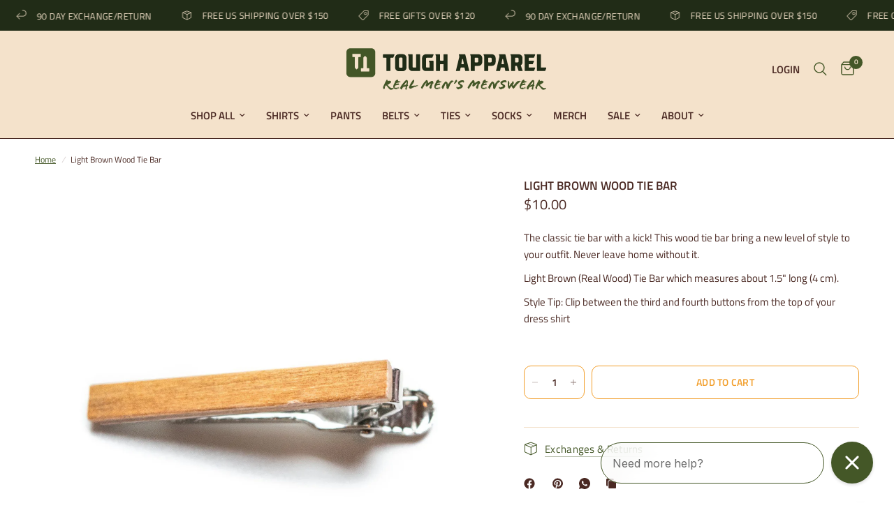

--- FILE ---
content_type: text/html; charset=UTF-8
request_url: https://www.stilyoapps.com/reconvert/reconvert_script_tags.php?shop=the-tough-tie.myshopify.com&store_client_id=NTQ3NzBjNTcxYzRlNDA1ZjBhMjYyNzFkYjIwNTJiNzIuZjE4Mzg2YzQ3N2EyNmU1MzhlOGRhMDIxZDU3MWJhYWE%3D
body_size: -2
content:
{"result":"success","security_token":"$2y$10$NfGUOeLlxBE.P4af1yWKkudWVhqcuT6V7M.lbrGxCs3bkBYtnnjUe"}

--- FILE ---
content_type: text/html; charset=UTF-8
request_url: https://www.stilyoapps.com/reconvert/reconvert_script_tags.php?shop=the-tough-tie.myshopify.com&store_client_id=NTQ3NzBjNTcxYzRlNDA1ZjBhMjYyNzFkYjIwNTJiNzIuZjE4Mzg2YzQ3N2EyNmU1MzhlOGRhMDIxZDU3MWJhYWE%3D
body_size: 0
content:
{"result":"success","security_token":"$2y$10$uYp1dEdx3uA2P7ts2t\/s0.\/EQwjZQC0ZmZLNvaVArk\/YsuJU4AXJe"}

--- FILE ---
content_type: text/css;charset=utf-8
request_url: https://use.typekit.net/htv5ode.css
body_size: 886
content:
/*
 * The Typekit service used to deliver this font or fonts for use on websites
 * is provided by Adobe and is subject to these Terms of Use
 * http://www.adobe.com/products/eulas/tou_typekit. For font license
 * information, see the list below.
 *
 * klavika-web:
 *   - http://typekit.com/eulas/00000000000000007735f512
 *   - http://typekit.com/eulas/00000000000000007735f514
 *   - http://typekit.com/eulas/00000000000000007735f518
 *   - http://typekit.com/eulas/00000000000000007735f516
 * klavika-web-condensed:
 *   - http://typekit.com/eulas/00000000000000007735f559
 *   - http://typekit.com/eulas/00000000000000007735f55b
 *   - http://typekit.com/eulas/00000000000000007735f55c
 *   - http://typekit.com/eulas/00000000000000007735f55d
 * klavika-web-disp-cond:
 *   - http://typekit.com/eulas/00000000000000007735eecb
 *   - http://typekit.com/eulas/00000000000000007735eec8
 * klavika-web-display:
 *   - http://typekit.com/eulas/00000000000000007735eec7
 *   - http://typekit.com/eulas/00000000000000007735eeca
 *
 * © 2009-2026 Adobe Systems Incorporated. All Rights Reserved.
 */
/*{"last_published":"2024-10-03 19:09:28 UTC"}*/

@import url("https://p.typekit.net/p.css?s=1&k=htv5ode&ht=tk&f=7077.7078.7079.7080.7085.7086.7087.7088.17234.17236.17230.17232&a=30417205&app=typekit&e=css");

@font-face {
font-family:"klavika-web";
src:url("https://use.typekit.net/af/6d6523/00000000000000007735f512/30/l?primer=7cdcb44be4a7db8877ffa5c0007b8dd865b3bbc383831fe2ea177f62257a9191&fvd=n4&v=3") format("woff2"),url("https://use.typekit.net/af/6d6523/00000000000000007735f512/30/d?primer=7cdcb44be4a7db8877ffa5c0007b8dd865b3bbc383831fe2ea177f62257a9191&fvd=n4&v=3") format("woff"),url("https://use.typekit.net/af/6d6523/00000000000000007735f512/30/a?primer=7cdcb44be4a7db8877ffa5c0007b8dd865b3bbc383831fe2ea177f62257a9191&fvd=n4&v=3") format("opentype");
font-display:auto;font-style:normal;font-weight:400;font-stretch:normal;
}

@font-face {
font-family:"klavika-web";
src:url("https://use.typekit.net/af/abc627/00000000000000007735f514/30/l?primer=7cdcb44be4a7db8877ffa5c0007b8dd865b3bbc383831fe2ea177f62257a9191&fvd=i4&v=3") format("woff2"),url("https://use.typekit.net/af/abc627/00000000000000007735f514/30/d?primer=7cdcb44be4a7db8877ffa5c0007b8dd865b3bbc383831fe2ea177f62257a9191&fvd=i4&v=3") format("woff"),url("https://use.typekit.net/af/abc627/00000000000000007735f514/30/a?primer=7cdcb44be4a7db8877ffa5c0007b8dd865b3bbc383831fe2ea177f62257a9191&fvd=i4&v=3") format("opentype");
font-display:auto;font-style:italic;font-weight:400;font-stretch:normal;
}

@font-face {
font-family:"klavika-web";
src:url("https://use.typekit.net/af/1b92f6/00000000000000007735f518/30/l?primer=7cdcb44be4a7db8877ffa5c0007b8dd865b3bbc383831fe2ea177f62257a9191&fvd=n7&v=3") format("woff2"),url("https://use.typekit.net/af/1b92f6/00000000000000007735f518/30/d?primer=7cdcb44be4a7db8877ffa5c0007b8dd865b3bbc383831fe2ea177f62257a9191&fvd=n7&v=3") format("woff"),url("https://use.typekit.net/af/1b92f6/00000000000000007735f518/30/a?primer=7cdcb44be4a7db8877ffa5c0007b8dd865b3bbc383831fe2ea177f62257a9191&fvd=n7&v=3") format("opentype");
font-display:auto;font-style:normal;font-weight:700;font-stretch:normal;
}

@font-face {
font-family:"klavika-web";
src:url("https://use.typekit.net/af/0cc48f/00000000000000007735f516/30/l?primer=7cdcb44be4a7db8877ffa5c0007b8dd865b3bbc383831fe2ea177f62257a9191&fvd=i7&v=3") format("woff2"),url("https://use.typekit.net/af/0cc48f/00000000000000007735f516/30/d?primer=7cdcb44be4a7db8877ffa5c0007b8dd865b3bbc383831fe2ea177f62257a9191&fvd=i7&v=3") format("woff"),url("https://use.typekit.net/af/0cc48f/00000000000000007735f516/30/a?primer=7cdcb44be4a7db8877ffa5c0007b8dd865b3bbc383831fe2ea177f62257a9191&fvd=i7&v=3") format("opentype");
font-display:auto;font-style:italic;font-weight:700;font-stretch:normal;
}

@font-face {
font-family:"klavika-web-condensed";
src:url("https://use.typekit.net/af/fa7ead/00000000000000007735f559/30/l?primer=7cdcb44be4a7db8877ffa5c0007b8dd865b3bbc383831fe2ea177f62257a9191&fvd=n4&v=3") format("woff2"),url("https://use.typekit.net/af/fa7ead/00000000000000007735f559/30/d?primer=7cdcb44be4a7db8877ffa5c0007b8dd865b3bbc383831fe2ea177f62257a9191&fvd=n4&v=3") format("woff"),url("https://use.typekit.net/af/fa7ead/00000000000000007735f559/30/a?primer=7cdcb44be4a7db8877ffa5c0007b8dd865b3bbc383831fe2ea177f62257a9191&fvd=n4&v=3") format("opentype");
font-display:auto;font-style:normal;font-weight:400;font-stretch:normal;
}

@font-face {
font-family:"klavika-web-condensed";
src:url("https://use.typekit.net/af/63199f/00000000000000007735f55b/30/l?primer=7cdcb44be4a7db8877ffa5c0007b8dd865b3bbc383831fe2ea177f62257a9191&fvd=i4&v=3") format("woff2"),url("https://use.typekit.net/af/63199f/00000000000000007735f55b/30/d?primer=7cdcb44be4a7db8877ffa5c0007b8dd865b3bbc383831fe2ea177f62257a9191&fvd=i4&v=3") format("woff"),url("https://use.typekit.net/af/63199f/00000000000000007735f55b/30/a?primer=7cdcb44be4a7db8877ffa5c0007b8dd865b3bbc383831fe2ea177f62257a9191&fvd=i4&v=3") format("opentype");
font-display:auto;font-style:italic;font-weight:400;font-stretch:normal;
}

@font-face {
font-family:"klavika-web-condensed";
src:url("https://use.typekit.net/af/f4a074/00000000000000007735f55c/30/l?primer=7cdcb44be4a7db8877ffa5c0007b8dd865b3bbc383831fe2ea177f62257a9191&fvd=n7&v=3") format("woff2"),url("https://use.typekit.net/af/f4a074/00000000000000007735f55c/30/d?primer=7cdcb44be4a7db8877ffa5c0007b8dd865b3bbc383831fe2ea177f62257a9191&fvd=n7&v=3") format("woff"),url("https://use.typekit.net/af/f4a074/00000000000000007735f55c/30/a?primer=7cdcb44be4a7db8877ffa5c0007b8dd865b3bbc383831fe2ea177f62257a9191&fvd=n7&v=3") format("opentype");
font-display:auto;font-style:normal;font-weight:700;font-stretch:normal;
}

@font-face {
font-family:"klavika-web-condensed";
src:url("https://use.typekit.net/af/3ec46b/00000000000000007735f55d/30/l?primer=7cdcb44be4a7db8877ffa5c0007b8dd865b3bbc383831fe2ea177f62257a9191&fvd=i7&v=3") format("woff2"),url("https://use.typekit.net/af/3ec46b/00000000000000007735f55d/30/d?primer=7cdcb44be4a7db8877ffa5c0007b8dd865b3bbc383831fe2ea177f62257a9191&fvd=i7&v=3") format("woff"),url("https://use.typekit.net/af/3ec46b/00000000000000007735f55d/30/a?primer=7cdcb44be4a7db8877ffa5c0007b8dd865b3bbc383831fe2ea177f62257a9191&fvd=i7&v=3") format("opentype");
font-display:auto;font-style:italic;font-weight:700;font-stretch:normal;
}

@font-face {
font-family:"klavika-web-disp-cond";
src:url("https://use.typekit.net/af/1c4872/00000000000000007735eecb/30/l?primer=7cdcb44be4a7db8877ffa5c0007b8dd865b3bbc383831fe2ea177f62257a9191&fvd=n2&v=3") format("woff2"),url("https://use.typekit.net/af/1c4872/00000000000000007735eecb/30/d?primer=7cdcb44be4a7db8877ffa5c0007b8dd865b3bbc383831fe2ea177f62257a9191&fvd=n2&v=3") format("woff"),url("https://use.typekit.net/af/1c4872/00000000000000007735eecb/30/a?primer=7cdcb44be4a7db8877ffa5c0007b8dd865b3bbc383831fe2ea177f62257a9191&fvd=n2&v=3") format("opentype");
font-display:auto;font-style:normal;font-weight:200;font-stretch:normal;
}

@font-face {
font-family:"klavika-web-disp-cond";
src:url("https://use.typekit.net/af/1be058/00000000000000007735eec8/30/l?primer=7cdcb44be4a7db8877ffa5c0007b8dd865b3bbc383831fe2ea177f62257a9191&fvd=n8&v=3") format("woff2"),url("https://use.typekit.net/af/1be058/00000000000000007735eec8/30/d?primer=7cdcb44be4a7db8877ffa5c0007b8dd865b3bbc383831fe2ea177f62257a9191&fvd=n8&v=3") format("woff"),url("https://use.typekit.net/af/1be058/00000000000000007735eec8/30/a?primer=7cdcb44be4a7db8877ffa5c0007b8dd865b3bbc383831fe2ea177f62257a9191&fvd=n8&v=3") format("opentype");
font-display:auto;font-style:normal;font-weight:800;font-stretch:normal;
}

@font-face {
font-family:"klavika-web-display";
src:url("https://use.typekit.net/af/bdf069/00000000000000007735eec7/30/l?primer=7cdcb44be4a7db8877ffa5c0007b8dd865b3bbc383831fe2ea177f62257a9191&fvd=n2&v=3") format("woff2"),url("https://use.typekit.net/af/bdf069/00000000000000007735eec7/30/d?primer=7cdcb44be4a7db8877ffa5c0007b8dd865b3bbc383831fe2ea177f62257a9191&fvd=n2&v=3") format("woff"),url("https://use.typekit.net/af/bdf069/00000000000000007735eec7/30/a?primer=7cdcb44be4a7db8877ffa5c0007b8dd865b3bbc383831fe2ea177f62257a9191&fvd=n2&v=3") format("opentype");
font-display:auto;font-style:normal;font-weight:200;font-stretch:normal;
}

@font-face {
font-family:"klavika-web-display";
src:url("https://use.typekit.net/af/dccab9/00000000000000007735eeca/30/l?primer=7cdcb44be4a7db8877ffa5c0007b8dd865b3bbc383831fe2ea177f62257a9191&fvd=n8&v=3") format("woff2"),url("https://use.typekit.net/af/dccab9/00000000000000007735eeca/30/d?primer=7cdcb44be4a7db8877ffa5c0007b8dd865b3bbc383831fe2ea177f62257a9191&fvd=n8&v=3") format("woff"),url("https://use.typekit.net/af/dccab9/00000000000000007735eeca/30/a?primer=7cdcb44be4a7db8877ffa5c0007b8dd865b3bbc383831fe2ea177f62257a9191&fvd=n8&v=3") format("opentype");
font-display:auto;font-style:normal;font-weight:800;font-stretch:normal;
}

.tk-klavika-web { font-family: "klavika-web",sans-serif; }
.tk-klavika-web-condensed { font-family: "klavika-web-condensed",sans-serif; }
.tk-klavika-web-disp-cond { font-family: "klavika-web-disp-cond",sans-serif; }
.tk-klavika-web-display { font-family: "klavika-web-display",sans-serif; }


--- FILE ---
content_type: text/javascript
request_url: https://predict-v4.getwair.com/default/516.js
body_size: 4553
content:
(this.webpackChunkPredict=this.webpackChunkPredict||[]).push([[516],{2703:function(t,e,n){"use strict";var r=n(5268);function o(){}function i(){}i.resetWarningCache=o,t.exports=function(){function t(t,e,n,o,i,c){if(c!==r){var a=new Error("Calling PropTypes validators directly is not supported by the `prop-types` package. Use PropTypes.checkPropTypes() to call them. Read more at http://fb.me/use-check-prop-types");throw a.name="Invariant Violation",a}}function e(){return t}t.isRequired=t;var n={array:t,bigint:t,bool:t,func:t,number:t,object:t,string:t,symbol:t,any:t,arrayOf:e,element:t,elementType:t,instanceOf:e,node:t,objectOf:e,oneOf:e,oneOfType:e,shape:e,exact:e,checkPropTypes:i,resetWarningCache:o};return n.PropTypes=n,n}},5697:function(t,e,n){t.exports=n(2703)()},5268:function(t){"use strict";t.exports="SECRET_DO_NOT_PASS_THIS_OR_YOU_WILL_BE_FIRED"},1516:function(t,e,n){"use strict";n.d(e,{ZP:function(){return lt}});var r={};n.r(r),n.d(r,{addTrackers:function(){return W},default:function(){return it},event:function(){return tt},exception:function(){return et},ga:function(){return $},initialize:function(){return Z},modalview:function(){return Q},outboundLink:function(){return rt},pageview:function(){return Y},plugin:function(){return nt},send:function(){return H},set:function(){return G},testModeAPI:function(){return ot},timing:function(){return X}});var o=n(7294),i=n(5697),c=n.n(i);function a(t){return a="function"==typeof Symbol&&"symbol"==typeof Symbol.iterator?function(t){return typeof t}:function(t){return t&&"function"==typeof Symbol&&t.constructor===Symbol&&t!==Symbol.prototype?"symbol":typeof t},a(t)}var u=["to","target"];function f(t,e){var n=Object.keys(t);if(Object.getOwnPropertySymbols){var r=Object.getOwnPropertySymbols(t);e&&(r=r.filter((function(e){return Object.getOwnPropertyDescriptor(t,e).enumerable}))),n.push.apply(n,r)}return n}function l(t){for(var e=1;e<arguments.length;e++){var n=null!=arguments[e]?arguments[e]:{};e%2?f(Object(n),!0).forEach((function(e){h(t,e,n[e])})):Object.getOwnPropertyDescriptors?Object.defineProperties(t,Object.getOwnPropertyDescriptors(n)):f(Object(n)).forEach((function(e){Object.defineProperty(t,e,Object.getOwnPropertyDescriptor(n,e))}))}return t}function s(t,e){if(null==t)return{};var n,r,o=function(t,e){if(null==t)return{};var n,r,o={},i=Object.keys(t);for(r=0;r<i.length;r++)n=i[r],e.indexOf(n)>=0||(o[n]=t[n]);return o}(t,e);if(Object.getOwnPropertySymbols){var i=Object.getOwnPropertySymbols(t);for(r=0;r<i.length;r++)n=i[r],e.indexOf(n)>=0||Object.prototype.propertyIsEnumerable.call(t,n)&&(o[n]=t[n])}return o}function p(t,e){if(!(t instanceof e))throw new TypeError("Cannot call a class as a function")}function y(t,e){for(var n=0;n<e.length;n++){var r=e[n];r.enumerable=r.enumerable||!1,r.configurable=!0,"value"in r&&(r.writable=!0),Object.defineProperty(t,r.key,r)}}function b(t,e){return b=Object.setPrototypeOf?Object.setPrototypeOf.bind():function(t,e){return t.__proto__=e,t},b(t,e)}function g(t){var e=function(){if("undefined"==typeof Reflect||!Reflect.construct)return!1;if(Reflect.construct.sham)return!1;if("function"==typeof Proxy)return!0;try{return Boolean.prototype.valueOf.call(Reflect.construct(Boolean,[],(function(){}))),!0}catch(t){return!1}}();return function(){var n,r=O(t);if(e){var o=O(this).constructor;n=Reflect.construct(r,arguments,o)}else n=r.apply(this,arguments);return d(this,n)}}function d(t,e){if(e&&("object"===a(e)||"function"==typeof e))return e;if(void 0!==e)throw new TypeError("Derived constructors may only return object or undefined");return v(t)}function v(t){if(void 0===t)throw new ReferenceError("this hasn't been initialised - super() hasn't been called");return t}function O(t){return O=Object.setPrototypeOf?Object.getPrototypeOf.bind():function(t){return t.__proto__||Object.getPrototypeOf(t)},O(t)}function h(t,e,n){return e in t?Object.defineProperty(t,e,{value:n,enumerable:!0,configurable:!0,writable:!0}):t[e]=n,t}var m="_blank",w=function(t){!function(t,e){if("function"!=typeof e&&null!==e)throw new TypeError("Super expression must either be null or a function");t.prototype=Object.create(e&&e.prototype,{constructor:{value:t,writable:!0,configurable:!0}}),Object.defineProperty(t,"prototype",{writable:!1}),e&&b(t,e)}(c,t);var e,n,r,i=g(c);function c(){var t;p(this,c);for(var e=arguments.length,n=new Array(e),r=0;r<e;r++)n[r]=arguments[r];return h(v(t=i.call.apply(i,[this].concat(n))),"handleClick",(function(e){var n=t.props,r=n.target,o=n.eventLabel,i=n.to,a=n.onClick,u=n.trackerNames,f={label:o},l=r!==m,s=!(e.ctrlKey||e.shiftKey||e.metaKey||1===e.button);l&&s?(e.preventDefault(),c.trackLink(f,(function(){window.location.href=i}),u)):c.trackLink(f,(function(){}),u),a&&a(e)})),t}return e=c,(n=[{key:"render",value:function(){var t=this.props,e=t.to,n=t.target,r=l(l({},s(t,u)),{},{target:n,href:e,onClick:this.handleClick});return n===m&&(r.rel="".concat(r.rel?r.rel:""," noopener noreferrer").trim()),delete r.eventLabel,delete r.trackerNames,o.createElement("a",r)}}])&&y(e.prototype,n),r&&y(e,r),Object.defineProperty(e,"prototype",{writable:!1}),c}(o.Component);h(w,"trackLink",(function(){})),w.propTypes={eventLabel:c().string.isRequired,target:c().string,to:c().string,onClick:c().func,trackerNames:c().arrayOf(c().string)},w.defaultProps={target:null,to:null,onClick:null,trackerNames:null};function j(t){return"string"==typeof(e=t)&&-1!==e.indexOf("@")?"REDACTED (Potential Email Address)":t;var e}function P(t){return t&&t.toString().replace(/^\s+|\s+$/g,"")}var k=/^(a|an|and|as|at|but|by|en|for|if|in|nor|of|on|or|per|the|to|vs?\.?|via)$/i;function S(t){return P(t).replace(/[A-Za-z0-9\u00C0-\u00FF]+[^\s-]*/g,(function(t,e,n){return e>0&&e+t.length!==n.length&&t.search(k)>-1&&":"!==n.charAt(e-2)&&("-"!==n.charAt(e+t.length)||"-"===n.charAt(e-1))&&n.charAt(e-1).search(/[^\s-]/)<0?t.toLowerCase():t.substr(1).search(/[A-Z]|\../)>-1?t:t.charAt(0).toUpperCase()+t.substr(1)}))}var A=!1;var T=[],E={calls:T,ga:function(){for(var t=arguments.length,e=new Array(t),n=0;n<t;n++)e[n]=arguments[n];T.push([].concat(e))},resetCalls:function(){T.length=0}},C=["category","action","label","value","nonInteraction","transport"];function D(t,e){if(null==t)return{};var n,r,o=function(t,e){if(null==t)return{};var n,r,o={},i=Object.keys(t);for(r=0;r<i.length;r++)n=i[r],e.indexOf(n)>=0||(o[n]=t[n]);return o}(t,e);if(Object.getOwnPropertySymbols){var i=Object.getOwnPropertySymbols(t);for(r=0;r<i.length;r++)n=i[r],e.indexOf(n)>=0||Object.prototype.propertyIsEnumerable.call(t,n)&&(o[n]=t[n])}return o}function x(t,e){var n=Object.keys(t);if(Object.getOwnPropertySymbols){var r=Object.getOwnPropertySymbols(t);e&&(r=r.filter((function(e){return Object.getOwnPropertyDescriptor(t,e).enumerable}))),n.push.apply(n,r)}return n}function _(t,e,n){return e in t?Object.defineProperty(t,e,{value:n,enumerable:!0,configurable:!0,writable:!0}):t[e]=n,t}function L(t){return L="function"==typeof Symbol&&"symbol"==typeof Symbol.iterator?function(t){return typeof t}:function(t){return t&&"function"==typeof Symbol&&t.constructor===Symbol&&t!==Symbol.prototype?"symbol":typeof t},L(t)}function I(t){return function(t){if(Array.isArray(t))return N(t)}(t)||function(t){if("undefined"!=typeof Symbol&&null!=t[Symbol.iterator]||null!=t["@@iterator"])return Array.from(t)}(t)||function(t,e){if(!t)return;if("string"==typeof t)return N(t,e);var n=Object.prototype.toString.call(t).slice(8,-1);"Object"===n&&t.constructor&&(n=t.constructor.name);if("Map"===n||"Set"===n)return Array.from(t);if("Arguments"===n||/^(?:Ui|I)nt(?:8|16|32)(?:Clamped)?Array$/.test(n))return N(t,e)}(t)||function(){throw new TypeError("Invalid attempt to spread non-iterable instance.\nIn order to be iterable, non-array objects must have a [Symbol.iterator]() method.")}()}function N(t,e){(null==e||e>t.length)&&(e=t.length);for(var n=0,r=new Array(e);n<e;n++)r[n]=t[n];return r}var R="undefined"==typeof window||"undefined"==typeof document,q=!1,J=!0,B=!1,F=!0,M=!0,U=function(){var t;return B?E.ga.apply(E,arguments):!R&&(window.ga?(t=window).ga.apply(t,arguments):void 0)};function V(t){return function(){var t=arguments.length>0&&void 0!==arguments[0]?arguments[0]:"",e=!(arguments.length>2&&void 0!==arguments[2])||arguments[2],n=t||"";return arguments.length>1&&void 0!==arguments[1]&&arguments[1]&&(n=S(t)),e&&(n=j(n)),n}(t,J,M)}function z(t){for(var e=arguments.length,n=new Array(e>1?e-1:0),r=1;r<e;r++)n[r-1]=arguments[r];var o=n[0];"string"==typeof o&&(!F&&Array.isArray(t)||U.apply(void 0,n),Array.isArray(t)&&t.forEach((function(t){U.apply(void 0,I(["".concat(t,".").concat(o)].concat(n.slice(1))))})))}function K(t,e){t&&(e&&(e.debug&&!0===e.debug&&(q=!0),!1===e.titleCase&&(J=!1),!1===e.redactEmail&&(M=!1),e.useExistingGa)||(e&&e.gaOptions?U("create",t,e.gaOptions):U("create",t,"auto")))}function W(t,e){return Array.isArray(t)?t.forEach((function(t){"object"===L(t)&&K(t.trackingId,t)})):K(t,e),!0}function Z(t,e){if(e&&!0===e.testMode)B=!0;else{if(R)return;e&&!0===e.standardImplementation||function(t){if(!A){A=!0;var e="https://www.google-analytics.com/analytics.js";t&&t.gaAddress?e=t.gaAddress:t&&t.debug&&(e="https://www.google-analytics.com/analytics_debug.js");var n,r,o,i,c,a,u,f=t&&t.onerror;n=window,r=document,o="script",i=e,c="ga",n.GoogleAnalyticsObject=c,n.ga=n.ga||function(){(n.ga.q=n.ga.q||[]).push(arguments)},n.ga.l=1*new Date,a=r.createElement(o),u=r.getElementsByTagName(o)[0],a.async=1,a.src=i,a.onerror=f,u.parentNode.insertBefore(a,u)}}(e)}F=!e||"boolean"!=typeof e.alwaysSendToDefaultTracker||e.alwaysSendToDefaultTracker,W(t,e)}function $(){for(var t=arguments.length,e=new Array(t),n=0;n<t;n++)e[n]=arguments[n];return e.length>0&&(U.apply(void 0,e),q&&"with arguments: ".concat(JSON.stringify(e))),window.ga}function G(t,e){t&&"object"===L(t)&&(Object.keys(t).length,z(e,"set",t),q&&"with fieldsObject: ".concat(JSON.stringify(t)))}function H(t,e){z(e,"send",t),q&&("with fieldObject: ".concat(JSON.stringify(t)),"with trackers: ".concat(JSON.stringify(e)))}function Y(t,e,n){if(t){var r=P(t);if(""!==r){var o={};if(n&&(o.title=n),z(e,"send",function(t){for(var e=1;e<arguments.length;e++){var n=null!=arguments[e]?arguments[e]:{};e%2?x(Object(n),!0).forEach((function(e){_(t,e,n[e])})):Object.getOwnPropertyDescriptors?Object.defineProperties(t,Object.getOwnPropertyDescriptors(n)):x(Object(n)).forEach((function(e){Object.defineProperty(t,e,Object.getOwnPropertyDescriptor(n,e))}))}return t}({hitType:"pageview",page:r},o)),q){var i="";n&&(i=" and title: ".concat(n)),"with path: ".concat(r).concat(i)}}}}function Q(t,e){if(t){var n,r="/"===(n=P(t)).substring(0,1)?n.substring(1):n;if(""!==r){var o="/modal/".concat(r);z(e,"send","pageview",o),q&&"with path: ".concat(o)}}}function X(){var t=arguments.length>0&&void 0!==arguments[0]?arguments[0]:{},e=t.category,n=t.variable,r=t.value,o=t.label,i=arguments.length>1&&void 0!==arguments[1]?arguments[1]:void 0;if(e&&n&&"number"==typeof r){var c={hitType:"timing",timingCategory:V(e),timingVar:V(n),timingValue:r};o&&(c.timingLabel=V(o)),H(c,i)}}function tt(){var t=arguments.length>0&&void 0!==arguments[0]?arguments[0]:{},e=t.category,n=t.action,r=t.label,o=t.value,i=t.nonInteraction,c=t.transport,a=D(t,C),u=arguments.length>1&&void 0!==arguments[1]?arguments[1]:void 0;if(e&&n){var f={hitType:"event",eventCategory:V(e),eventAction:V(n)};r&&(f.eventLabel=V(r)),void 0!==o&&("number"!=typeof o||(f.eventValue=o)),void 0!==i&&("boolean"!=typeof i||(f.nonInteraction=i)),void 0!==c&&("string"!=typeof c||(["beacon","xhr","image"].indexOf(c),f.transport=c)),Object.keys(a).filter((function(t){return"dimension"===t.substr(0,"dimension".length)})).forEach((function(t){f[t]=a[t]})),Object.keys(a).filter((function(t){return"metric"===t.substr(0,"metric".length)})).forEach((function(t){f[t]=a[t]})),H(f,u)}}function et(t,e){var n=t.description,r=t.fatal,o={hitType:"exception"};n&&(o.exDescription=V(n)),void 0!==r&&("boolean"!=typeof r||(o.exFatal=r)),H(o,e)}var nt={require:function(t,e,n){if(t){var r=P(t);if(""!==r){var o=n?"".concat(n,".require"):"require";if(e){if("object"!==L(e))return;Object.keys(e).length,$(o,r,e),q&&"called ga('require', '".concat(r,"', ").concat(JSON.stringify(e))}else $(o,r),q&&"called ga('require', '".concat(r,"');")}}},execute:function(t,e){for(var n,r,o=arguments.length,i=new Array(o>2?o-2:0),c=2;c<o;c++)i[c-2]=arguments[c];if(1===i.length?n=i[0]:(r=i[0],n=i[1]),"string"!=typeof t);else if("string"!=typeof e);else{var a="".concat(t,":").concat(e);n=n||null,r&&n?($(a,r,n),q&&("called ga('".concat(a,"');"),'actionType: "'.concat(r,'" with payload: ').concat(JSON.stringify(n)))):n?($(a,n),q&&("called ga('".concat(a,"');"),"with payload: ".concat(JSON.stringify(n)))):($(a),q&&"called ga('".concat(a,"');"))}}};function rt(t,e,n){if("function"==typeof e&&t&&t.label){var r={hitType:"event",eventCategory:"Outbound",eventAction:"Click",eventLabel:V(t.label)},o=!1,i=setTimeout((function(){o=!0,e()}),250);r.hitCallback=function(){clearTimeout(i),o||e()},H(r,n)}}var ot=E,it={initialize:Z,ga:$,set:G,send:H,pageview:Y,modalview:Q,timing:X,event:tt,exception:et,plugin:nt,outboundLink:rt,testModeAPI:E};function ct(t,e){var n=Object.keys(t);if(Object.getOwnPropertySymbols){var r=Object.getOwnPropertySymbols(t);e&&(r=r.filter((function(e){return Object.getOwnPropertyDescriptor(t,e).enumerable}))),n.push.apply(n,r)}return n}function at(t){for(var e=1;e<arguments.length;e++){var n=null!=arguments[e]?arguments[e]:{};e%2?ct(Object(n),!0).forEach((function(e){ut(t,e,n[e])})):Object.getOwnPropertyDescriptors?Object.defineProperties(t,Object.getOwnPropertyDescriptors(n)):ct(Object(n)).forEach((function(e){Object.defineProperty(t,e,Object.getOwnPropertyDescriptor(n,e))}))}return t}function ut(t,e,n){return e in t?Object.defineProperty(t,e,{value:n,enumerable:!0,configurable:!0,writable:!0}):t[e]=n,t}w.origTrackLink=w.trackLink,w.trackLink=rt;var ft=w,lt=at(at({},r),{},{OutboundLink:ft})}}]);

--- FILE ---
content_type: text/plain; charset=utf-8
request_url: https://predict-api-v3.getwair.com/load
body_size: 18193
content:
{"inlineRecs":true,"isPreview":false,"productConfigs":{"light-brown-wood-tie-bar":{"ageGroup":"adult","productKey":"light-brown-wood-tie-bar","gender":"unisex","genderVisible":true,"recommendationAvailable":false,"virtualFitIsAvailable":false}},"sessionCookieDomain":"","whitelabeled":false,"widgetCustomization":{},"widgetState":"live","widgetVersion":"v3","showNoRecAvailable":false,"modalConfig":{"stonesEnabled":false,"defaultMetric":false,"color":"black","defaultUserValues":{}},"translations":{"supportedLngs":["en"],"fallbackLng":"en"},"placementConfig":{"predict":{"format":"button","styling":{"rounded":true,"block":false,"logoLaunch":true,"underline":true,"logoRec":true}},"auto":{"position":"right","text":"What's my size?","enabled":false,"insets":{"x":0,"y":0}},"recommend":{"button":true,"underline":false,"rounded":false,"block":true,"text":"FIND MY SIZE","logoLaunch":false,"linkLogoBg":true,"textColor":"#f4e2cb","logoRec":false}},"useInclusiveGenderLabels":false,"analyticsTracking":false,"inlineReviewsConfig":{"location":"bottom-left","enabledDeviceTypes":{"mobile":true},"excludedPages":[],"enabled":true,"insets":{"x":24,"y":24}},"brandLogoImageUri":"[data-uri]"}

--- FILE ---
content_type: image/svg+xml
request_url: https://toughapparel.com/cdn/shop/files/ToughApparel_Logo_SuperH_Color_Tag_RGB.svg?v=1713900581
body_size: 4485
content:
<svg viewBox="0 0 676.36 140.96" xmlns="http://www.w3.org/2000/svg" data-name="Layer 1" id="Layer_1">
  <defs>
    <style>
      .cls-1 {
        fill: #435627;
      }

      .cls-1, .cls-2 {
        stroke-width: 0px;
      }

      .cls-2 {
        fill: #202c17;
      }
    </style>
  </defs>
  <g>
    <path d="M84.71,0H12.77C5.72,0,0,5.72,0,12.77v71.94c0,7.05,5.72,12.77,12.77,12.77h71.94c7.05,0,12.77-5.72,12.77-12.77V12.77c0-7.05-5.72-12.77-12.77-12.77ZM48.67,28.47c0,.7-.58,1.27-1.28,1.27h-5.69c-.7,0-1.27.57-1.28,1.27l-.24,33.98c0,.57-.17,1.14-.5,1.6-1.32,1.84-2.92,3.39-4.73,4.72-.33.25-.79.25-1.13,0-1.81-1.33-3.41-2.87-4.73-4.72-.33-.46-.5-1.03-.5-1.6l-.24-33.98c0-.7-.58-1.27-1.28-1.27h-5.69c-.7,0-1.27-.57-1.28-1.27l-.07-8.41c0-.71.57-1.29,1.28-1.29h26.15c.71,0,1.28.58,1.28,1.29l-.07,8.41ZM76.18,78.71h-26.15c-.71,0-1.28-.58-1.28-1.29l.07-8.41c0-.7.58-1.27,1.28-1.27h5.69c.7,0,1.27-.57,1.28-1.27l.24-33.98c0-.57.17-1.14.5-1.6,1.32-1.84,2.92-3.39,4.73-4.72.33-.25.79-.25,1.13,0,1.81,1.33,3.41,2.87,4.73,4.72.33.46.5,1.03.5,1.6l.24,33.98c0,.7.58,1.27,1.28,1.27h5.69c.7,0,1.27.57,1.28,1.27l.07,8.41c0,.71-.57,1.29-1.28,1.29Z" class="cls-1"></path>
    <g>
      <g>
        <path d="M124.96,20.24h36.43c.92,0,1.54.94,1.17,1.78l-3.97,9.25c-.2.47-.66.77-1.17.77h-7.38c-.71,0-1.28.57-1.28,1.28v42.64c0,.71-.57,1.28-1.28,1.28h-10.88c-.71,0-1.28-.57-1.28-1.28v-42.64c0-.71-.57-1.28-1.28-1.28h-9.1c-.71,0-1.28-.57-1.28-1.28v-9.25c0-.71.57-1.28,1.28-1.28Z" class="cls-2"></path>
        <path d="M164.62,64.88v-32.27c0-7.05,5.72-12.77,12.77-12.77h13.13c7.05,0,12.77,5.72,12.77,12.77v32.27c0,7.05-5.72,12.77-12.77,12.77h-13.13c-7.05,0-12.77-5.72-12.77-12.77ZM180.93,65.84h6.06c1.59,0,2.87-1.29,2.87-2.87v-28.45c0-1.59-1.29-2.87-2.87-2.87h-6.06c-1.59,0-2.87,1.29-2.87,2.87v28.45c0,1.59,1.29,2.87,2.87,2.87Z" class="cls-2"></path>
        <path d="M223.88,21.52v41.04c0,1.59,1.29,2.87,2.87,2.87h7.66c.71,0,1.28-.57,1.28-1.28V21.52c0-.71.57-1.28,1.28-1.28h10.88c.71,0,1.28.57,1.28,1.28v54.45c0,.71-.57,1.28-1.28,1.28h-24.63c-7.05,0-12.77-5.72-12.77-12.77V29.18c0-1.87-.41-3.71-1.2-5.4l-1.02-2.18c-.3-.64.17-1.36.87-1.36h13.51c.71,0,1.28.57,1.28,1.28Z" class="cls-2"></path>
        <path d="M316.65,21.52v19.11c0,.71.57,1.28,1.28,1.28h9.25c.71,0,1.28-.57,1.28-1.28v-19.11c0-.71.57-1.28,1.28-1.28h10.88c.71,0,1.28.57,1.28,1.28v54.45c0,.71-.57,1.28-1.28,1.28h-10.88c-.71,0-1.28-.57-1.28-1.28v-20.98c0-.71-.57-1.28-1.28-1.28h-9.25c-.71,0-1.28.57-1.28,1.28v20.98c0,.71-.57,1.28-1.28,1.28h-10.88c-.71,0-1.28-.57-1.28-1.28V29.18c0-1.87-.41-3.71-1.2-5.4l-1.02-2.18c-.3-.64.17-1.36.87-1.36h13.51c.71,0,1.28.57,1.28,1.28Z" class="cls-2"></path>
        <path d="M278.94,43.59l1.02,2.18c.79,1.69,1.2,3.54,1.2,5.4v12.99c0,.71-.57,1.28-1.28,1.28h-7.66c-1.59,0-2.87-1.29-2.87-2.87v-27.64c0-1.59,1.29-2.87,2.87-2.87h17.28c.51,0,.97-.3,1.17-.77l3.97-9.25c.36-.84-.26-1.78-1.17-1.78h-24.78c-7.05,0-12.77,5.72-12.77,12.77v31.46c0,7.05,5.72,12.77,12.77,12.77h24.63c.71,0,1.28-.57,1.28-1.28v-32.46c0-.71-.57-1.28-1.28-1.28h-13.51c-.7,0-1.16.73-.87,1.36Z" class="cls-2"></path>
      </g>
      <g>
        <path d="M446.62,20.24c7.05,0,12.77,5.72,12.77,12.77v13.79c0,7.05-5.72,12.77-12.77,12.77h-11.19c-.71,0-1.28.57-1.28,1.28v15.12c0,.71-.57,1.28-1.28,1.28h-10.88c-.71,0-1.28-.57-1.28-1.28V29.18c0-1.87-.41-3.71-1.2-5.4l-1.02-2.18c-.3-.64.17-1.36.87-1.36h27.25ZM443.08,47.77c1.59,0,2.87-1.29,2.87-2.87v-9.97c0-1.59-1.29-2.87-2.87-2.87h-7.66c-.71,0-1.28.57-1.28,1.28v13.16c0,.71.57,1.28,1.28,1.28h7.66Z" class="cls-2"></path>
        <path d="M491.91,20.24c7.05,0,12.77,5.72,12.77,12.77v13.79c0,7.05-5.72,12.77-12.77,12.77h-11.19c-.71,0-1.28.57-1.28,1.28v15.12c0,.71-.57,1.28-1.28,1.28h-10.88c-.71,0-1.28-.57-1.28-1.28V29.18c0-1.87-.41-3.71-1.2-5.4l-1.02-2.18c-.3-.64.17-1.36.87-1.36h27.25ZM488.37,47.77c1.59,0,2.87-1.29,2.87-2.87v-9.97c0-1.59-1.29-2.87-2.87-2.87h-7.66c-.71,0-1.28.57-1.28,1.28v13.16c0,.71.57,1.28,1.28,1.28h7.66Z" class="cls-2"></path>
        <path d="M595.85,75.55l-5.89-17.03c-.18-.52,0-1.11.44-1.44,3.16-2.32,5.22-6.06,5.22-10.28v-13.79c0-7.05-5.72-12.77-12.77-12.77h-27.25c-.7,0-1.16.73-.87,1.36l1.02,2.18c.79,1.69,1.2,3.54,1.2,5.4v46.78c0,.71.57,1.28,1.28,1.28h10.88c.71,0,1.28-.57,1.28-1.28v-15.12c0-.71.57-1.28,1.28-1.28h3.89c.54,0,1.03.34,1.21.86l5.54,15.95c.18.51.66.86,1.21.86h11.14c.88,0,1.49-.87,1.21-1.69ZM570.37,46.49v-13.16c0-.71.57-1.28,1.28-1.28h7.66c1.59,0,2.87,1.29,2.87,2.87v9.97c0,1.59-1.29,2.87-2.87,2.87h-7.66c-.71,0-1.28-.57-1.28-1.28Z" class="cls-2"></path>
        <path d="M638.46,22.02l-3.97,9.25c-.2.47-.66.77-1.17.77h-15.62c-.71,0-1.28.57-1.28,1.28v7.62c0,.71.57,1.28,1.28,1.28h15.51c.92,0,1.54.94,1.17,1.78l-3.97,9.25c-.2.47-.66.77-1.17.77h-11.55c-.71,0-1.28.57-1.28,1.28v8.85c0,.71.57,1.28,1.28,1.28h19.59c.92,0,1.54.94,1.17,1.78l-3.97,9.25c-.2.47-.66.77-1.17.77h-29.06c-.71,0-1.28-.57-1.28-1.28V29.18c0-1.87-.41-3.71-1.2-5.4l-1.02-2.18c-.3-.64.17-1.36.87-1.36h35.65c.92,0,1.54.94,1.17,1.78Z" class="cls-2"></path>
        <path d="M676.26,67.22l-3.97,9.25c-.2.47-.66.77-1.17.77h-25.39c-.71,0-1.28-.57-1.28-1.28V21.52c0-.71.57-1.28,1.28-1.28h10.88c.71,0,1.28.57,1.28,1.28v42.64c0,.71.57,1.28,1.28,1.28h15.92c.92,0,1.54.94,1.17,1.78Z" class="cls-2"></path>
        <path d="M400.83,20.24h-19.72c-.7,0-1.16.73-.87,1.36l.32.68c1.23,2.63,1.52,5.6.84,8.42l-10.93,44.96c-.2.8.41,1.58,1.24,1.58h11.16c.61,0,1.14-.43,1.25-1.04l1.88-9.74c.12-.6.64-1.04,1.25-1.04h11.25c.61,0,1.14.43,1.25,1.04l1.88,9.74c.12.6.64,1.04,1.25,1.04h11.16c.83,0,1.44-.77,1.24-1.58l-13.22-54.45c-.14-.57-.65-.98-1.24-.98ZM388.77,52.11l2.85-14.81c.27-1.38,2.24-1.38,2.51,0l2.85,14.81c.15.79-.45,1.52-1.25,1.52h-5.7c-.8,0-1.41-.73-1.25-1.52Z" class="cls-2"></path>
        <path d="M536.58,20.24h-19.72c-.7,0-1.16.73-.87,1.36l.32.68c1.23,2.63,1.52,5.6.84,8.42l-10.93,44.96c-.2.8.41,1.58,1.24,1.58h11.16c.61,0,1.14-.43,1.25-1.04l1.88-9.74c.12-.6.64-1.04,1.25-1.04h11.25c.61,0,1.14.43,1.25,1.04l1.88,9.74c.12.6.64,1.04,1.25,1.04h11.16c.83,0,1.44-.77,1.24-1.58l-13.22-54.45c-.14-.57-.65-.98-1.24-.98ZM524.52,52.11l2.85-14.81c.27-1.38,2.24-1.38,2.51,0l2.85,14.81c.15.79-.45,1.52-1.25,1.52h-5.7c-.8,0-1.41-.73-1.25-1.52Z" class="cls-2"></path>
      </g>
    </g>
  </g>
  <g>
    <path d="M145.76,119.37c-2.06,1.29-1.3,1.92-3.74,3.36-.72-1.01-2.11-.19-3.55,1.15,4.56,4.17,9.6,10.99,14.25,10.99,2.25,0,4.65-.67,5.71-.96.53.14,1.3.72,1.68,1.2-.91.24-1.78.48-2.69.82l.1.1c.62,0,1.58.1,1.29.29-.48.38-2.3,1.39-4.08,2.02-.38.14.19.38.43.34,1.97-.67,3.89-2.06,5.37-3.07.19.19.38.43.48.62-2.54,2.35-7.1,4.75-10.7,4.75-1.82-.62-3.89-1.49-5.13-2.73-2.35-2.3-8.78-11.47-11.66-12.95-1.25,1.73-3.21,5.57-3.89,7.44-.29.62.62,1.87.38,2.78-.29,1.06-1.58,1.82-2.64,2.88-.91,0-2.16-.77-2.54-1.78l-.72-1.97c1.15-.77-.43-.33-.43-1.25,0-2.49,7.87-19.77,12.57-26.82,3.93,0,2.64,3.36,3.36,4.85,1.49-.62,3.41-1.39,5.08-1.39,1.06,0,1.87.1,2.73.34l-.34.77c.67.19,1.44.19,1.44-.43l.91.38c-.05.24-.24.53-.38.67.38.29.82.29.91-.24.96.91,1.34,1.58,1.34,2.69,0,.58-.24,1.34-.62,1.68-1.3,1.15-2.64,2.49-4.41,4.03l-.53-.53ZM130.35,129.01l-1.39,2.54.24.58,1.39-2.73-.24-.38ZM140.14,123.69l-.29-.43c.53-.38,1.34-.67,1.58-.19l-1.29.62ZM145.04,110.78l1.54.24.24-.34c-.53-.19-1.44-.1-1.77.1ZM151.94,139.04c-.67-.19-1.15.29-.05.62.91-.14,2.01-.48,2.69-.72v-.05c-.24,0-.34-.24-.48-.34l-2.16.48Z" class="cls-1"></path>
    <path d="M182.78,114.43c-4.37,1.97-8.83,2.11-13.05,3.31-.53.86-1.2,1.97-2.01,3.26,1.92-.19,5.9-1.82,7.29-1.82s1.82.48,2.83,2.21c-.19.53.05,1.01.53,1.25l-.34,1.06c-2.93.48-10.08,1.63-12.47,2.69-1.25.53-2.35,5.8-2.4,6.91,1.49,1.1,3.74.62,5.13.29l.29.48c.34,0,.77-.29.77-.57.72-.1.96,1.06,1.63.86,3.12-.86,6.81-2.11,9.21-2.88.14-.05.34-.1.38.05.1.24-.62.58-1.01.77l-3.26,1.2c.29.19.82.53,1.15.72.14.05.05.14-.1.19-2.4.82-5.37,1.63-8.06,2.3.72.34,1.78.34,2.69.1,1.92-.53,4.56-1.44,6.91-2.25.14-.05.48-.19.24.29-.29.48-.67.82-1.34,1.06-3.12,1.2-7.15,2.64-10.07,2.64-5.61,0-9.6-2.54-9.4-9.55.1-3.55,3.02-7.92,6.53-15.26-.24-1.2-.19-2.35.67-3.65,2.4.29,3.79-3.41,5.47-3.41.91,0,3.45.72,4.08.91.05,1.06-.19,2.16-.86,3.45.82.19,3.12.43,4.17.43l.43.91c.24,0,.67-.29,1.2-.29s1.68.48,2.35.58c.1,0,.19.1.1.19-1.92,1.73-3.26.67-2.93,2.11,1.44-.58,2.64-.91,3.98-1.53.19-.1.48-.43.53-.14.1.48-.77.77-1.25,1.15ZM162.49,131.17c-.19.86-.24,1.49.14,1.78l.24-1.29-.38-.48ZM163.26,128.44l-.53,1.78.34.43.67-2.25-.48.05ZM163.35,128.1h.05c.29-.38.67-.77.86-1.25-.62-.05-.82.24-.91.72v.53ZM166.09,121.14l.62-.1.48-1.1c-.34,0-.96.67-1.1,1.2ZM168.29,117.93l-.82,1.34.62-.14.82-1.34-.62.14ZM174.53,132.32c-1.34,1.01-3.02,1.68-3.6.77,2.21-.48,4.41-1.2,6.19-1.92.19-.1.24.05.14.19-.58.67-1.82,1.01-2.73.96ZM179.04,112.94l.14.58.86-.38c-.05-.24-.72-.29-1.01-.19Z" class="cls-1"></path>
    <path d="M205.99,127.86c-.38.82-.24,2.93-1.25,3.89.67.38.29,1.58-.34,2.16.29.72.48,1.25-.53,2.59-.05.19.43-.05.53-.14-.1,1.63-.48,2.93-.96,4.37-1.49,0-2.83-1.44-3.6-1.15.05-.96-.1-1.34-.77-1.34l.05-.67c.24,0,.43-.14.48-.48-.24,0-.43-.14-.43-.48.1-1.1.67-2.49.96-3.93.34,0,.34.62.29,1.34.34,0,.86-1.97.96-3.07l-.58-.24c-.05.77-.05,1.82-.62,1.58.14-.67.29-2.35.43-2.93l.82,1.01c-.05-.57.19-.72.1-1.44-2.73-.1-9.98,3.79-12.14,5.28l-.24.62.19.58c-.82,1.68-1.54,3.65-2.3,4.65l-3.02-1.3c-.14-1.49-2.21-2.11-1.68-3.36h-.77c1.06-7.24,9.07-15.02,13.58-21.06,2.25-2.97,4.51-4.99,6.38-6.48.34-.29,1.68.19,1.77-.72.62.19,1.97.77,2.69,1.34l-.86.29c-.05.82,1.15-.1,1.39.1,1.78,1.54.77,4.13,1.68,5.52.05.24-.05,4.37-.77,4.8.1.1.14.1.29.19-.29,1.06-.67,2.45-.77,3.79-.05.58,1.77,2.21,1.63,4.32-.86.1-1.78.29-2.59.38ZM190.78,131.7c-.24.34-.34.53-.53.86l3.65-1.92c-.62-.48-2.21.58-3.12,1.06ZM192.85,129.69c-.38.14-.67.19-1.01.34l-.58.82c.19-.1,1.3-.48,1.58-1.15ZM204.55,113.28c-.91.05-3.12,2.73-5.18,5.47l-.24-.24c.14-.38.29-.67.1-.86-.77.86-1.1,1.3-.67,2.21-.72.96-1.39,1.82-2.02,2.59-.86,1.1-2.16,3.17-3.26,4.75.96-.58,1.68-1.58,3.6-2.4,1.68-.72,2.69-.91,4.41-1.39.14-1.25.62-2.16.82-2.83l.82.72c.58-1.49,1.25-5.37,1.78-7.53l-.14-.48ZM196.16,129.49v-.05c-1.06.05-1.49.14-1.68.91.43-.24,1.15-.53,1.68-.86ZM200.38,134.34l-.19.62h.29l.19-.77-.29.14ZM201.86,122.78c-.19.58.14.58.48.53l.05-.53h-.53ZM202.3,122.01l-.19-.05-.19.53h.43l-.05-.48ZM203.69,116.11h-.43l.38-1.3.43-.19-.38,1.49Z" class="cls-1"></path>
    <path d="M237.43,128.2c-1.01.67-1.77.86-2.25.82-.58,0-.72-.1-.82-.24-.86.86.53,1.58,3.79.29.24-.05.62.1.43.19-.91.43-2.93,1.49-3.6,1.49-1.1,0-1.92.29-2.93.62-3.02,1.06-7.82,2.88-11.27,4.27-.62.24-1.63,1.2-2.21,1.25-.58.1-1.77.19-2.4.19-.38,0-.67-.24-.82-.53h-1.1c-.72-.72-1.54-2.21-2.16-2.21h-.58c.82-8.44,9.45-21.4,13.82-27.01v-.77c2.69,0,4.08,2.16,4.08,4.46,0,.58-2.45,6.04-3.31,7.63-.58,1.01-2.11,2.45-2.93,3.6-.43.62-.72,1.87-1.1,2.54-.53.96-2.16,1.78-1.58,3.17,3.26-1.01,3.89-1.1,4.27-1.2.53-.14,1.15-.29,1.77-.29.77,0,1.49.24,1.87.91.24-.24,2.16-1.01,2.4-1.01.67,0,.72.24,1.39.24.62,0,3.12-.82,4.75-1.29.05.1.24.19.58.24v.05c-1.49.48-3.45.96-4.7,1.73l.48.29c1.49-.53,4.51-1.87,6.19-2.25.58.19,1.25.62,1.29.72.72-.29,1.97-.96,2.02-.63.14.67-2.93,2.11-5.37,2.74ZM219.97,124.94c-.34.86-.91,1.68-.29,1.97l.86-1.82-.58-.14ZM232.54,129.97c-2.54.48-7.87,2.45-11.18,4.08l.05.19,11.9-3.93-.77-.34ZM222.75,121.24c-.48,0-.67.58-.67.86h.67v-.86ZM228.89,128.15l1.06-.58c-.24-.14-.77-.19-1.34.19l.29.38ZM238.11,125.32c-.14.05-.53-.19-.38-.24l.96-.29c.53-.14.48.14.24.24l-.82.29ZM239.35,128.92c-.34.14-.53.05-.67-.14v-.05c2.83-1.25,3.17-1.44,3.55-1.15l-2.88,1.34ZM241.18,125.46c-.24-.19-.48-.33-.72-.43.19-.14,1.87-.72,1.87-.48,0,.29-.82.67-1.15.91Z" class="cls-1"></path>
    <path d="M292.94,119.99c-1.06-.34-1.54,1.92-1.77,2.45h-.77c0,.57.67.67,1.1.82-.24.53-.77.67-1.34.62l-1.34,4.22.58-.29,1.01-3.07.29.77-.67,2.4c-.24.86-.67,1.54-1.15,1.54-.67,0-.53.86-.72,1.49l-.34-.43-.29.29c.24.48.72,1.1.72,1.68,0,1.1-1.2,3.17-2.02,5.04l-.82-.72c-.1.1-.24.14-.38.19-.14.05-.29.05-.48.05-1.82,0-3.93-3.07-3.93-4.8,0-1.97,3.93-9.02,5.66-12.81l-.14-.38c-1.39.86-4.8,1.97-4.94,3.45l-8.49,7.24c-.82-1.1-1.39-.29-2.4-.29-1.25,0-1.97-2.35-2.45-3.93.72-2.35,1.92-5.28,3.07-7.96l-.48-.96c-1.92,1.58-3.69,4.03-5.04,6.14-2.02,3.26-4.75,8.3-6.81,12.04-.48-.19-.1-1.01.24-1.68-.53-.14-.91.67-1.25,1.58-.34.96-.24,2.02.05,2.69-.24.19-.48.29-.77.29-1.97,0-4.7-3.5-4.7-4.56,0-1.15,4.03-7.53,6.24-10.99,2.49-3.98,4.94-7.68,8.2-10.12.91-1.39,2.88-4.18,4.61-4.18,2.69,0,3.65,3.36,4.75,6.05-.24,1.25-.1,3.07.38,4.17,1.54-1.06,3.45-2.69,4.99-3.55.34-.19.77.1,1.01.48.38-.29.67-.82.43-1.34,2.54-1.58,5.76-3.21,6.81-3.21.91,0,2.06.82,3.07,1.58.82,1.92,1.73,3.5,1.73,5.08,0,1.39-.58,3.21-1.44,2.93ZM259.31,131.46l-.53.91.29.29.53-1.01-.29-.19ZM259.55,130.93l.29.24c.24-.48.48-.67.14-.91l-.43.67ZM287.57,128.34c0,.24.05.48.05.57.38-.29.62-1.2.19-1.39-.14.14-.19.48-.24.82ZM289.97,123.02h-.05c-.67.96-1.58,2.21-1.58,3.7,0,.29.05.53.1.82h.05l1.49-4.51ZM290.74,120.33l-.53,1.49c.53-.38.96-.86.82-1.1l-.29-.38ZM291.36,119.99l.58-1.49c-.67,0-.72.63-1.1,1.49h.53ZM292.08,122.44h-.53c.19-.38.67-.86.91-.96l-.38.96Z" class="cls-1"></path>
    <path d="M321.62,114.43c-4.37,1.97-8.83,2.11-13.05,3.31-.53.86-1.2,1.97-2.01,3.26,1.92-.19,5.9-1.82,7.29-1.82s1.82.48,2.83,2.21c-.19.53.05,1.01.53,1.25l-.34,1.06c-2.93.48-10.08,1.63-12.47,2.69-1.25.53-2.35,5.8-2.4,6.91,1.49,1.1,3.74.62,5.13.29l.29.48c.34,0,.77-.29.77-.57.72-.1.96,1.06,1.63.86,3.12-.86,6.81-2.11,9.21-2.88.14-.05.34-.1.38.05.1.24-.62.58-1.01.77l-3.26,1.2c.29.19.82.53,1.15.72.14.05.05.14-.1.19-2.4.82-5.37,1.63-8.06,2.3.72.34,1.78.34,2.69.1,1.92-.53,4.56-1.44,6.91-2.25.14-.05.48-.19.24.29-.29.48-.67.82-1.34,1.06-3.12,1.2-7.15,2.64-10.07,2.64-5.61,0-9.6-2.54-9.4-9.55.1-3.55,3.02-7.92,6.53-15.26-.24-1.2-.19-2.35.67-3.65,2.4.29,3.79-3.41,5.47-3.41.91,0,3.45.72,4.08.91.05,1.06-.19,2.16-.86,3.45.82.19,3.12.43,4.17.43l.43.91c.24,0,.67-.29,1.2-.29s1.68.48,2.35.58c.1,0,.19.1.1.19-1.92,1.73-3.26.67-2.93,2.11,1.44-.58,2.64-.91,3.98-1.53.19-.1.48-.43.53-.14.1.48-.77.77-1.25,1.15ZM301.32,131.17c-.19.86-.24,1.49.14,1.78l.24-1.29-.38-.48ZM302.09,128.44l-.53,1.78.34.43.67-2.25-.48.05ZM302.19,128.1h.05c.29-.38.67-.77.86-1.25-.62-.05-.82.24-.91.72v.53ZM304.92,121.14l.62-.1.48-1.1c-.34,0-.96.67-1.1,1.2ZM307.13,117.93l-.82,1.34.62-.14.82-1.34-.62.14ZM313.36,132.32c-1.34,1.01-3.02,1.68-3.6.77,2.21-.48,4.41-1.2,6.19-1.92.19-.1.24.05.14.19-.58.67-1.82,1.01-2.73.96ZM317.87,112.94l.14.58.86-.38c-.05-.24-.72-.29-1.01-.19Z" class="cls-1"></path>
    <path d="M354.37,109.87c.53-.33,1.49-.58,2.5-.62,1.73-.05,3.07.19,3.89.77l-.96.67.1.19c.34,0,1.25-.29,1.54-.48l1.34,1.44c-2.49,1.15-6.96,4.46-9.4,7.82-.29.38-.48-.19-.77,0-.1,1.73-1.1,2.64-2.25,4.46-.24.43-.14,1.06-.43,1.73,0,.29-.72.58-.86,1.01-1.2,3.69-2.83,7.53-4.37,11.47l-2.16-1.01-.29.67c-3.07-.82-3.36-2.02-3.79-5.23-.14-1.25.24-3.41-.1-4.46-1.15-3.36-.05-4.8-.34-7.24l-.24-1.87c-1.49.48-3.17,1.92-4.41,4.17l.14.77c-2.4,4.51-4.56,10.75-6.72,13.62h-1.34c-1.39,0-2.16-3.21-2.73-3.5l-.29-2.11c-.24-1.49.19-2.02.53-2.93,3.41-8.25,8.88-13.24,12.67-17.13,1.44.53,5.37,2.98,6.05,4.75.58,1.44,1.15,4.46,1.63,6.43,3.26-5.66,8.06-12.71,9.12-13.1l1.01-.14c-2.97,2.93-5.09,6.38-6.24,8.06-.43.72-.62,1.01-.53,1.06l.29.19c1.39-2.16,4.61-6.72,7.44-9.45ZM335.37,113.23l-1.06,1.1c.58.48,1.1-.48,1.44-.82l-.38-.29ZM349.67,128.49l-.43-.29c.05-.67.1-1.58.67-1.34l-.24,1.63ZM353.46,117.36c-.38.58-1.15,1.58-.67,1.82l1.01-1.54c.1-.14-.24-.43-.34-.29ZM353.22,112.27l.82-1.06-.38-.19c-.24.19-.53.53-.82,1.01.05.1.19.29.38.24ZM354.71,115.68l-.96,1.25c.29-.05.38.05.43.24l.86-1.25c.1-.1-.1-.53-.34-.24ZM358.35,111.69l.1.43c.48-.33.91-.38.82-1.1l-.91.67Z" class="cls-1"></path>
    <path d="M373.93,113.32l-.29-.33c-2.49,2.73-5.42,7.2-7.92,7.2h-2.02v-1.06c.29-.14.82-1.15,1.44-2.59l1.06-.53-.62-.38c1.68-3.64,3.98-8.73,6.09-8.73,1.49,0,2.59,2.35,2.59,4.75,0,.48-.1,1.1-.34,1.68Z" class="cls-1"></path>
    <path d="M395.4,109.15c1.73.43,2.59,1.97,2.45,3.79.24.19.34.43.34.67,0,1.01-1.63,2.35-3.45,2.73-1.01-1.29.58-1.34.1-1.87-4.85,0-7.29.96-11.47,3.93v.72l2.02,1.44c2.06,1.44,4.08,2.11,5.52,3.69l.53-.34c1.39,1.49,2.21,3.31,2.11,4.56l-.29,3.84-.82-.19c-1.39,1.92-4.17,3.65-7.01,4.89-1.49-.62-2.3-.38-2.25.91-2.3.86-4.37,1.3-5.23,1.3-.67,0-1.82-.77-2.97-1.87-1.92-.38-2.35-1.54-2.11-2.4-.62-.86-1.06-1.68-1.06-2.21,0-1.2.82-1.92,1.58-2.49.82.67,2.06,2.35,2.93,2.35,2.25,0,6.72-1.29,9.79-3.98v-.48c-1.2-1.15-2.16-3.26-3.02-2.69-1.29-1.73-1.87-2.45-2.73-1.82-.67-.58-1.97-1.73-2.21-3.07-.29-1.54-.86-3.31-.82-4.32.29-3.93,8.06-7.87,14.15-7.87,1.2,0,2.78.05,3.98.19l-.05.58ZM382.59,137.07l-1.68.72.24.33,1.44-.48v-.58ZM386.91,115.53c-1.73.53-3.5,1.25-3.55,2.02l3.55-1.97v-.05ZM396.26,116.3l1.2-.82c0,.58-.14.62-.77,1.15l-.43-.33Z" class="cls-1"></path>
    <path d="M450.72,119.99c-1.06-.34-1.54,1.92-1.77,2.45h-.77c0,.57.67.67,1.1.82-.24.53-.77.67-1.34.62l-1.34,4.22.58-.29,1.01-3.07.29.77-.67,2.4c-.24.86-.67,1.54-1.15,1.54-.67,0-.53.86-.72,1.49l-.34-.43-.29.29c.24.48.72,1.1.72,1.68,0,1.1-1.2,3.17-2.02,5.04l-.82-.72c-.1.1-.24.14-.38.19-.14.05-.29.05-.48.05-1.82,0-3.93-3.07-3.93-4.8,0-1.97,3.93-9.02,5.66-12.81l-.14-.38c-1.39.86-4.8,1.97-4.94,3.45l-8.49,7.24c-.82-1.1-1.39-.29-2.4-.29-1.25,0-1.97-2.35-2.45-3.93.72-2.35,1.92-5.28,3.07-7.96l-.48-.96c-1.92,1.58-3.69,4.03-5.04,6.14-2.02,3.26-4.75,8.3-6.81,12.04-.48-.19-.1-1.01.24-1.68-.53-.14-.91.67-1.25,1.58-.34.96-.24,2.02.05,2.69-.24.19-.48.29-.77.29-1.97,0-4.7-3.5-4.7-4.56,0-1.15,4.03-7.53,6.24-10.99,2.49-3.98,4.94-7.68,8.2-10.12.91-1.39,2.88-4.18,4.61-4.18,2.69,0,3.65,3.36,4.75,6.05-.24,1.25-.1,3.07.38,4.17,1.54-1.06,3.45-2.69,4.99-3.55.34-.19.77.1,1.01.48.38-.29.67-.82.43-1.34,2.54-1.58,5.76-3.21,6.81-3.21.91,0,2.06.82,3.07,1.58.82,1.92,1.73,3.5,1.73,5.08,0,1.39-.58,3.21-1.44,2.93ZM417.09,131.46l-.53.91.29.29.53-1.01-.29-.19ZM417.33,130.93l.29.24c.24-.48.48-.67.14-.91l-.43.67ZM445.34,128.34c0,.24.05.48.05.57.38-.29.62-1.2.19-1.39-.14.14-.19.48-.24.82ZM447.74,123.02h-.05c-.67.96-1.58,2.21-1.58,3.7,0,.29.05.53.1.82h.05l1.49-4.51ZM448.51,120.33l-.53,1.49c.53-.38.96-.86.82-1.1l-.29-.38ZM449.14,119.99l.58-1.49c-.67,0-.72.63-1.1,1.49h.53ZM449.85,122.44h-.53c.19-.38.67-.86.91-.96l-.38.96Z" class="cls-1"></path>
    <path d="M479.39,114.43c-4.37,1.97-8.83,2.11-13.05,3.31-.53.86-1.2,1.97-2.01,3.26,1.92-.19,5.9-1.82,7.29-1.82s1.82.48,2.83,2.21c-.19.53.05,1.01.53,1.25l-.34,1.06c-2.93.48-10.08,1.63-12.47,2.69-1.25.53-2.35,5.8-2.4,6.91,1.49,1.1,3.74.62,5.13.29l.29.48c.34,0,.77-.29.77-.57.72-.1.96,1.06,1.63.86,3.12-.86,6.81-2.11,9.21-2.88.14-.05.34-.1.38.05.1.24-.62.58-1.01.77l-3.26,1.2c.29.19.82.53,1.15.72.14.05.05.14-.1.19-2.4.82-5.37,1.63-8.06,2.3.72.34,1.78.34,2.69.1,1.92-.53,4.56-1.44,6.91-2.25.14-.05.48-.19.24.29-.29.48-.67.82-1.34,1.06-3.12,1.2-7.15,2.64-10.07,2.64-5.61,0-9.6-2.54-9.4-9.55.1-3.55,3.02-7.92,6.53-15.26-.24-1.2-.19-2.35.67-3.65,2.4.29,3.79-3.41,5.47-3.41.91,0,3.45.72,4.08.91.05,1.06-.19,2.16-.86,3.45.82.19,3.12.43,4.17.43l.43.91c.24,0,.67-.29,1.2-.29s1.68.48,2.35.58c.1,0,.19.1.1.19-1.92,1.73-3.26.67-2.93,2.11,1.44-.58,2.64-.91,3.98-1.53.19-.1.48-.43.53-.14.1.48-.77.77-1.25,1.15ZM459.1,131.17c-.19.86-.24,1.49.14,1.78l.24-1.29-.38-.48ZM459.86,128.44l-.53,1.78.34.43.67-2.25-.48.05ZM459.96,128.1h.05c.29-.38.67-.77.86-1.25-.62-.05-.82.24-.91.72v.53ZM462.69,121.14l.62-.1.48-1.1c-.34,0-.96.67-1.1,1.2ZM464.9,117.93l-.82,1.34.62-.14.82-1.34-.62.14ZM471.14,132.32c-1.34,1.01-3.02,1.68-3.6.77,2.21-.48,4.41-1.2,6.19-1.92.19-.1.24.05.14.19-.58.67-1.82,1.01-2.73.96ZM475.65,112.94l.14.58.86-.38c-.05-.24-.72-.29-1.01-.19Z" class="cls-1"></path>
    <path d="M512.14,109.87c.53-.33,1.49-.58,2.5-.62,1.73-.05,3.07.19,3.89.77l-.96.67.1.19c.34,0,1.25-.29,1.54-.48l1.34,1.44c-2.49,1.15-6.96,4.46-9.4,7.82-.29.38-.48-.19-.77,0-.1,1.73-1.1,2.64-2.25,4.46-.24.43-.14,1.06-.43,1.73,0,.29-.72.58-.86,1.01-1.2,3.69-2.83,7.53-4.37,11.47l-2.16-1.01-.29.67c-3.07-.82-3.36-2.02-3.79-5.23-.14-1.25.24-3.41-.1-4.46-1.15-3.36-.05-4.8-.34-7.24l-.24-1.87c-1.49.48-3.17,1.92-4.41,4.17l.14.77c-2.4,4.51-4.56,10.75-6.72,13.62h-1.34c-1.39,0-2.16-3.21-2.73-3.5l-.29-2.11c-.24-1.49.19-2.02.53-2.93,3.41-8.25,8.88-13.24,12.67-17.13,1.44.53,5.37,2.98,6.05,4.75.58,1.44,1.15,4.46,1.63,6.43,3.26-5.66,8.06-12.71,9.12-13.1l1.01-.14c-2.97,2.93-5.09,6.38-6.24,8.06-.43.72-.62,1.01-.53,1.06l.29.19c1.39-2.16,4.61-6.72,7.44-9.45ZM493.15,113.23l-1.06,1.1c.58.48,1.1-.48,1.44-.82l-.38-.29ZM507.44,128.49l-.43-.29c.05-.67.1-1.58.67-1.34l-.24,1.63ZM511.23,117.36c-.38.58-1.15,1.58-.67,1.82l1.01-1.54c.1-.14-.24-.43-.34-.29ZM510.99,112.27l.82-1.06-.38-.19c-.24.19-.53.53-.82,1.01.05.1.19.29.38.24ZM512.48,115.68l-.96,1.25c.29-.05.38.05.43.24l.86-1.25c.1-.1-.1-.53-.34-.24ZM516.13,111.69l.1.43c.48-.33.91-.38.82-1.1l-.91.67Z" class="cls-1"></path>
    <path d="M539.07,109.15c1.73.43,2.59,1.97,2.45,3.79.24.19.34.43.34.67,0,1.01-1.63,2.35-3.45,2.73-1.01-1.29.58-1.34.1-1.87-4.85,0-7.29.96-11.47,3.93v.72l2.02,1.44c2.06,1.44,4.08,2.11,5.52,3.69l.53-.34c1.39,1.49,2.21,3.31,2.11,4.56l-.29,3.84-.82-.19c-1.39,1.92-4.17,3.65-7.01,4.89-1.49-.62-2.3-.38-2.25.91-2.3.86-4.37,1.3-5.23,1.3-.67,0-1.82-.77-2.97-1.87-1.92-.38-2.35-1.54-2.11-2.4-.62-.86-1.06-1.68-1.06-2.21,0-1.2.82-1.92,1.58-2.49.82.67,2.06,2.35,2.93,2.35,2.25,0,6.72-1.29,9.79-3.98v-.48c-1.2-1.15-2.16-3.26-3.02-2.69-1.29-1.73-1.87-2.45-2.73-1.82-.67-.58-1.97-1.73-2.21-3.07-.29-1.54-.86-3.31-.82-4.32.29-3.93,8.06-7.87,14.15-7.87,1.2,0,2.78.05,3.98.19l-.05.58ZM526.26,137.07l-1.68.72.24.33,1.44-.48v-.58ZM530.58,115.53c-1.73.53-3.5,1.25-3.55,2.02l3.55-1.97v-.05ZM539.93,116.3l1.2-.82c0,.58-.14.62-.77,1.15l-.43-.33Z" class="cls-1"></path>
    <path d="M585.12,115.2c-2.4,2.21-6.29,6.24-8.01,7.87l-.72-.62c.48,1.97-1.25,3.31-2.5,5.18-.48-.24.05-.86.43-1.49-.53-.38-1.06.43-1.58,1.25s-.91,1.39-.53,2.02c-2.06,2.3-6,8.01-7.72,8.01-.67,0-1.01-2.06-2.01-2.93l-.29.33-1.34-1.97c-.62-.91-1.54-3.94-2.59-5.14-2.45,2.98-6.62,9.88-7.24,9.88-.53,0-1.68-1.82-2.11-1.82-.19,0-.34.05-.43.24-1.82-2.11-2.5-5.85-2.64-10.31-.19-4.94.29-10.65.48-15.59l.62-.48c2.25,1.1,3.84,5.13,4.32,7.29.77,3.55-2.4,9.26-.58,10.65l6.81-9.31,1.1-.38,2.54-3.79c.53-.82.43-2.69,1.34-2.69,1.01,0,2.3,1.25,2.69,2.54l1.2,4.13c-1.68,2.25-2.64,5.47-4.32,7.44,1.01.1,1.73,1.44,2.5,1.44,1.29,0,11.08-15.4,16.31-16.17.53-.1,1.54-.19,2.16-.19-.43.43-.82.91-.24,1.1l2.16-1.68c.34.05.82.48.96.91l2.02.34c-.24.48-.77,1.1-1.39,1.54l.38.14c1.01,0,2.25-2.35,3.31-1.1-1.58,1.29-3.07,3.41-5.09,3.36ZM559.45,117.74l.53-.1c.48-.62,1.01-1.39.72-1.87l-1.25,1.97ZM574.9,124.55l-.62.86.29.29.58-.91-.24-.24ZM575.14,124.02l.29.34c.29-.43.48-.67.14-.96l-.43.62ZM578.88,120.33c-1.39-.72-1.63,1.01-1.73,1.58h.05l1.68-1.58ZM581.95,116.06l.1.48c1.3-1.01,2.45-1.68,2.54-2.54l-2.64,2.06ZM584.93,113.81l.1.43c.48-.34.91-.38.86-1.1l-.96.67Z" class="cls-1"></path>
    <path d="M610.23,114.43c-4.37,1.97-8.83,2.11-13.05,3.31-.53.86-1.2,1.97-2.02,3.26,1.92-.19,5.9-1.82,7.29-1.82s1.82.48,2.83,2.21c-.19.53.05,1.01.53,1.25l-.34,1.06c-2.93.48-10.08,1.63-12.47,2.69-1.25.53-2.35,5.8-2.4,6.91,1.49,1.1,3.74.62,5.13.29l.29.48c.34,0,.77-.29.77-.57.72-.1.96,1.06,1.63.86,3.12-.86,6.81-2.11,9.21-2.88.14-.05.34-.1.38.05.1.24-.62.58-1.01.77l-3.26,1.2c.29.19.82.53,1.15.72.14.05.05.14-.1.19-2.4.82-5.37,1.63-8.06,2.3.72.34,1.78.34,2.69.1,1.92-.53,4.56-1.44,6.91-2.25.14-.05.48-.19.24.29-.29.48-.67.82-1.34,1.06-3.12,1.2-7.15,2.64-10.07,2.64-5.61,0-9.6-2.54-9.4-9.55.1-3.55,3.02-7.92,6.53-15.26-.24-1.2-.19-2.35.67-3.65,2.4.29,3.79-3.41,5.47-3.41.91,0,3.45.72,4.08.91.05,1.06-.19,2.16-.86,3.45.82.19,3.12.43,4.17.43l.43.91c.24,0,.67-.29,1.2-.29s1.68.48,2.35.58c.1,0,.19.1.1.19-1.92,1.73-3.26.67-2.93,2.11,1.44-.58,2.64-.91,3.98-1.53.19-.1.48-.43.53-.14.1.48-.77.77-1.25,1.15ZM589.94,131.17c-.19.86-.24,1.49.14,1.78l.24-1.29-.38-.48ZM590.71,128.44l-.53,1.78.34.43.67-2.25-.48.05ZM590.8,128.1h.05c.29-.38.67-.77.86-1.25-.62-.05-.82.24-.91.72v.53ZM593.54,121.14l.62-.1.48-1.1c-.34,0-.96.67-1.1,1.2ZM595.74,117.93l-.82,1.34.62-.14.82-1.34-.62.14ZM601.98,132.32c-1.34,1.01-3.02,1.68-3.6.77,2.21-.48,4.41-1.2,6.19-1.92.19-.1.24.05.14.19-.58.67-1.82,1.01-2.73.96ZM606.49,112.94l.14.58.86-.38c-.05-.24-.72-.29-1.01-.19Z" class="cls-1"></path>
    <path d="M633.44,127.86c-.38.82-.24,2.93-1.25,3.89.67.38.29,1.58-.34,2.16.29.72.48,1.25-.53,2.59-.05.19.43-.05.53-.14-.1,1.63-.48,2.93-.96,4.37-1.49,0-2.83-1.44-3.6-1.15.05-.96-.1-1.34-.77-1.34l.05-.67c.24,0,.43-.14.48-.48-.24,0-.43-.14-.43-.48.1-1.1.67-2.49.96-3.93.34,0,.34.62.29,1.34.34,0,.86-1.97.96-3.07l-.58-.24c-.05.77-.05,1.82-.62,1.58.14-.67.29-2.35.43-2.93l.82,1.01c-.05-.57.19-.72.1-1.44-2.73-.1-9.98,3.79-12.14,5.28l-.24.62.19.58c-.82,1.68-1.54,3.65-2.3,4.65l-3.02-1.3c-.14-1.49-2.21-2.11-1.68-3.36h-.77c1.06-7.24,9.07-15.02,13.58-21.06,2.25-2.97,4.51-4.99,6.38-6.48.34-.29,1.68.19,1.77-.72.62.19,1.97.77,2.69,1.34l-.86.29c-.05.82,1.15-.1,1.39.1,1.78,1.54.77,4.13,1.68,5.52.05.24-.05,4.37-.77,4.8.1.1.14.1.29.19-.29,1.06-.67,2.45-.77,3.79-.05.58,1.77,2.21,1.63,4.32-.86.1-1.77.29-2.59.38ZM618.23,131.7c-.24.34-.34.53-.53.86l3.65-1.92c-.62-.48-2.21.58-3.12,1.06ZM620.29,129.69c-.38.14-.67.19-1.01.34l-.58.82c.19-.1,1.3-.48,1.58-1.15ZM632,113.28c-.91.05-3.12,2.73-5.18,5.47l-.24-.24c.14-.38.29-.67.1-.86-.77.86-1.1,1.3-.67,2.21-.72.96-1.39,1.82-2.02,2.59-.86,1.1-2.16,3.17-3.26,4.75.96-.58,1.68-1.58,3.6-2.4,1.68-.72,2.69-.91,4.41-1.39.14-1.25.62-2.16.82-2.83l.82.72c.58-1.49,1.25-5.37,1.78-7.53l-.14-.48ZM623.6,129.49v-.05c-1.06.05-1.49.14-1.68.91.43-.24,1.15-.53,1.68-.86ZM627.83,134.34l-.19.62h.29l.19-.77-.29.14ZM629.31,122.78c-.19.58.14.58.48.53l.05-.53h-.53ZM629.75,122.01l-.19-.05-.19.53h.43l-.05-.48ZM631.14,116.11h-.43l.38-1.3.43-.19-.38,1.49Z" class="cls-1"></path>
    <path d="M661.11,119.37c-2.06,1.29-1.3,1.92-3.74,3.36-.72-1.01-2.11-.19-3.55,1.15,4.56,4.17,9.6,10.99,14.25,10.99,2.25,0,4.65-.67,5.71-.96.53.14,1.3.72,1.68,1.2-.91.24-1.78.48-2.69.82l.1.1c.62,0,1.58.1,1.29.29-.48.38-2.3,1.39-4.08,2.02-.38.14.19.38.43.34,1.97-.67,3.89-2.06,5.37-3.07.19.19.38.43.48.62-2.54,2.35-7.1,4.75-10.7,4.75-1.82-.62-3.89-1.49-5.13-2.73-2.35-2.3-8.78-11.47-11.66-12.95-1.25,1.73-3.21,5.57-3.89,7.44-.29.62.62,1.87.38,2.78-.29,1.06-1.58,1.82-2.64,2.88-.91,0-2.16-.77-2.54-1.78l-.72-1.97c1.15-.77-.43-.33-.43-1.25,0-2.49,7.87-19.77,12.57-26.82,3.93,0,2.64,3.36,3.36,4.85,1.49-.62,3.41-1.39,5.08-1.39,1.06,0,1.87.1,2.73.34l-.34.77c.67.19,1.44.19,1.44-.43l.91.38c-.05.24-.24.53-.38.67.38.29.82.29.91-.24.96.91,1.34,1.58,1.34,2.69,0,.58-.24,1.34-.62,1.68-1.3,1.15-2.64,2.49-4.41,4.03l-.53-.53ZM645.71,129.01l-1.39,2.54.24.58,1.39-2.73-.24-.38ZM655.49,123.69l-.29-.43c.53-.38,1.34-.67,1.58-.19l-1.29.62ZM660.39,110.78l1.54.24.24-.34c-.53-.19-1.44-.1-1.77.1ZM667.3,139.04c-.67-.19-1.15.29-.05.62.91-.14,2.01-.48,2.69-.72v-.05c-.24,0-.34-.24-.48-.34l-2.16.48Z" class="cls-1"></path>
  </g>
</svg>